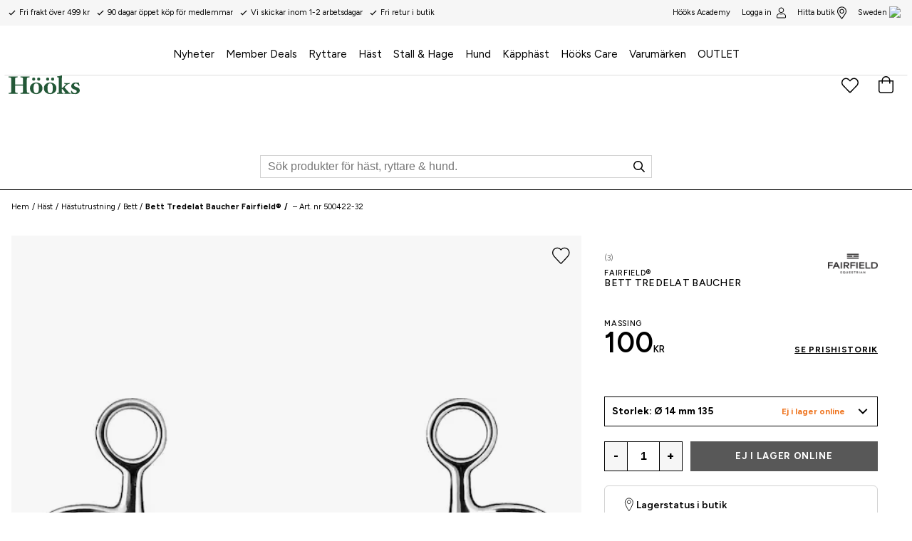

--- FILE ---
content_type: image/svg+xml
request_url: https://cdn.gamifiera.com/static/icons/loading_simple.svg
body_size: 683
content:
<?xml version="1.0" encoding="utf-8"?>
<svg xmlns="http://www.w3.org/2000/svg" xmlns:xlink="http://www.w3.org/1999/xlink" style="shape-rendering: auto;" width="38px" height="38px" viewBox="0 0 100 100" preserveAspectRatio="xMidYMid">
<defs>
  <linearGradient id="linear" x1="0%" y1="0%" x2="100%" y2="0%">
    <stop offset="0%"   stop-color="#8599b1" stop-opacity="1"/>
    <stop offset="90%" stop-color="#8599b1" stop-opacity="0"/>
  </linearGradient>
</defs>
<circle cx="50" cy="50" fill="none" stroke="url(#linear)" stroke-linecap="round" stroke-width="11" r="35" stroke-dasharray="164.93361431346415 56.97787143782138">
  <animateTransform attributeName="transform" type="rotate" repeatCount="indefinite" dur="0.9174311926605504s" values="0 50 50;360 50 50" keyTimes="0;1"></animateTransform>
</circle>
</svg>


--- FILE ---
content_type: text/plain
request_url: https://www.hooks.se/metrics/g/collect?v=2&tid=G-RPEW0JEKY7&gtm=45je6220h2v874298051z876226512za20gzb76226512zd76226512&_p=1770088943735&gcs=G111&gcd=13r3r3r3r5l1&npa=0&dma=0&gdid=dMWZhNz&cid=120813727.1770088949&ecid=1760218336&ul=en-us%40posix&sr=1280x720&_fplc=0&ur=US-OH&frm=0&pscdl=noapi&_eu=AAAAAGA&sst.rnd=528945121.1770088949&sst.adr=1&sst.us_privacy=1YNY&sst.tft=1770088943735&sst.lpc=264906262&sst.navt=n&sst.ude=1&sst.sw_exp=1&_s=1&tag_exp=102015666~103116026~103200004~104527907~104528501~104684208~104684211~115616986~115938466~115938468~116185181~116185182~116988315~117041587&sid=1770088947&sct=1&seg=0&dl=https%3A%2F%2Fwww.hooks.se%2Fhast%2Fhastutrustning%2Fbett%2Fbett-tredelat-baucher-gold-medal&dt=Bett%20Tredelat%20Baucher%20Fairfield%C2%AE%20-%20H%C3%B6%C3%B6ks&_tu=DA&en=page_view&_fv=1&_nsi=1&_ss=1&ep.event_id=1770089708197_17700896903438&tfd=9560&richsstsse
body_size: 1392
content:
event: message
data: {"send_pixel":["https://analytics.google.com/g/s/collect?dma=0&npa=0&gcs=G111&gcd=13r3r3r3r5l1&gtm=45j91e61u1v874298051z876226512z99230107309za20gzb76226512zd76226512&tag_exp=102015666~103116026~103200004~104527907~104528501~104684208~104684211~115616986~115938466~115938468~116185181~116185182~116988315~117041587~117227944&_is_sw=0&_tu=DA&_gsid=RPEW0JEKY7JGU1eJKkhg1oGeexHRplfQ"],"options":{}}

event: message
data: {"send_pixel":["https://stats.g.doubleclick.net/g/collect?v=2&dma=0&npa=0&gcs=G111&gcd=13r3r3r3r5l1&tid=G-RPEW0JEKY7&cid=NFjFyn9gLr9bRPlvGNrV%2B0dTRqttsDRTA4CFc%2FlZrrc%3D.1770088949&gtm=45j91e61u1v874298051z876226512z99230107309za20gzb76226512zd76226512&tag_exp=102015666~103116026~103200004~104527907~104528501~104684208~104684211~115616986~115938466~115938468~116185181~116185182~116988315~117041587~117227944&_is_sw=0&_tu=DA&aip=1"],"options":{}}

event: message
data: {"send_pixel":["${transport_url}/_/set_cookie?val=FG9RJqGRzeiBSD%2F3SFdufykn%2BFGMgL2BusyHBjAyFtk2iJlVCUVjNoEUn%2FzUxwUuxjWh5ZmRkGlaGASO%2FPPHWQHwtm00Vuoj5ZbFWZbqR6Do8d1iBnmoaYvwTWop2S%2FDJxxKG8LDvrvwAJ4TvZY%2BkX5hdaRuCzdVVTT4XOgpPHxH2JzsSzec5yincD4GtPq0kuykyF99%2FXbGKyrQRmGrMKomtB6OdJ2ttQdAzpyPZqYQBJRbTQ%3D%3D&path=${encoded_path}"]}

event: message
data: {"send_pixel":["${transport_url}/_/set_cookie?val=eTO73jCCUu1yHrgJzUiwNwIoCw9V3XkNEGruzvV1WgasvfHzC1AzzkByi8xEg0ciHwc%2F6YOJ%2F4c%2FiQYOkF9WV7x5FmRtz2Uq8vyhntOaRJfzcTEmI4jtZpSuDxmR54j5r6hlMVlBFGtSYktW%2FjRpSSK1kDYHkBse9RheZGsGa5frIsWuYj2ufSfrS%2B1GejVQ2nP%2BFz3SiZBxiKqUAuT8BtR81d3a9K5%2FzamjWeVCoPCr5swXYug%3D&path=${encoded_path}"]}

event: message
data: {"send_pixel":["${transport_url}/_/set_cookie?val=Dh7v9tabI4n29bPRmsI2cNgLrwIJlenIBlvqhduq1z5vax1pXkI5aIvBJNZU537U5ZImNVGo3u9JmsbutwA%2B4CgtlaXE15mJh%2FYin5dVF5Rg4ZaYShDFvnvCHtWNs28TSGmsM0cEFXJtW2ApTHIUUX5BTTck9V9f8WSkCg7fbT7UMOAHgQpuXfwyP3sKxlx2CYrLcJmwic2Qp5WG%2FOwqXcA3ufG%2BE%2BNjykBEsRi7lw%3D%3D&path=${encoded_path}"]}

event: message
data: {"response":{"status_code":200,"body":""}}



--- FILE ---
content_type: text/plain
request_url: https://www.hooks.se/metrics/g/collect?v=2&tid=G-RPEW0JEKY7&gtm=45je6220h2v874298051z876226512za20gzb76226512zd76226512&_p=1770088943735&gcs=G111&gcd=13r3r3r3r5l1&npa=0&dma=0&gdid=dMWZhNz&cid=120813727.1770088949&ecid=1760218336&ul=en-us%40posix&sr=1280x720&_fplc=0&ur=US-OH&frm=0&pscdl=noapi&_eu=IAAAAGQ&sst.rnd=528945121.1770088949&sst.adr=1&sst.us_privacy=1YNY&sst.tft=1770088943735&sst.lpc=264906262&sst.navt=n&sst.ude=1&sst.sw_exp=1&_s=2&tag_exp=102015666~103116026~103200004~104527907~104528501~104684208~104684211~115616986~115938466~115938468~116185181~116185182~116988315~117041587&cu=SEK&sid=1770088947&sct=1&seg=0&dl=https%3A%2F%2Fwww.hooks.se%2Fhast%2Fhastutrustning%2Fbett%2Fbett-tredelat-baucher-gold-medal&dt=Bett%20Tredelat%20Baucher%20Fairfield%C2%AE%20-%20H%C3%B6%C3%B6ks&_tu=DA&en=view_item&pr1=nmBett%20Tredelat%20Baucher%20Fairfield%C2%AE~id24542~pr100&ep.event_id=1770089708197_177008969034311&epn.value=100&ep.eventId=f9b5b2bc-08df-41d8-887b-da5ea44dca2a&ep.product_id=500422-32&_et=22&tfd=9597&richsstsse
body_size: 841
content:
event: message
data: {"send_pixel":["https://analytics.google.com/g/s/collect?dma=0&npa=0&gcs=G111&gcd=13r3r3r3r5l1&gtm=45j91e61u1v874298051z876226512z99230107309za20gzb76226512zd76226512&tag_exp=102015666~103116026~103200004~104527907~104528501~104684208~104684211~115616986~115938466~115938468~116185181~116185182~116988315~117041587~117227944&_is_sw=0&_tu=DA&_gsid=RPEW0JEKY7-sf0rBGy_uxJybRwe80p8Q"],"options":{}}

event: message
data: {"send_pixel":["${transport_url}/_/set_cookie?val=zeGBl2Rr5vslOWuBIolP8JBlI03x4HZUMNi7q1ZLQeMmSYuKox6yeKUgTx9Nj%2B9EZ3JYWBLHus%2FVXvfe2szwVRSAHE94RiRtRQx8OZPmLfJyeSm9YLrwFGrqY%2BVg4Jq4tt2Vl%2Fm51mMqbh%2FCkhvDDMEvUp8OxjygT4%2FmFYySIxFmYeqDEdR9ZXV3jMq761HtONMlH6b6eF4DVr25uWBdfUHzEu0bLOph%2F6HuejtC95nYSxwdCA%3D%3D&path=${encoded_path}"]}

event: message
data: {"response":{"status_code":200,"body":""}}

